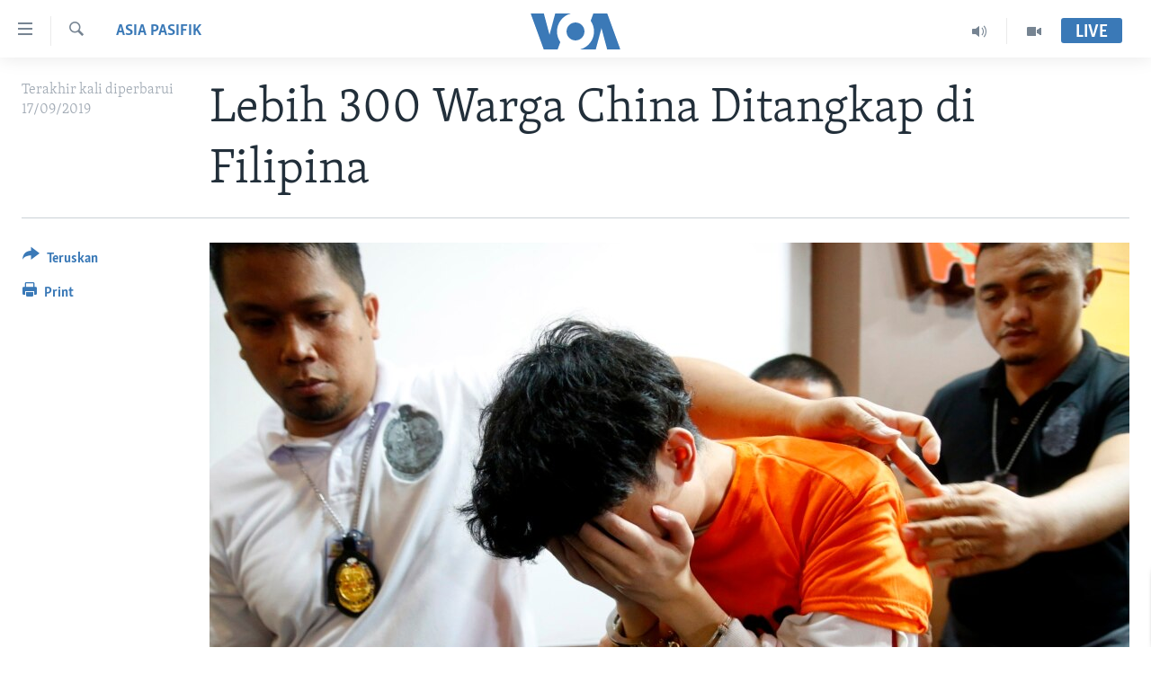

--- FILE ---
content_type: text/html; charset=utf-8
request_url: https://www.voaindonesia.com/a/lebih-300-warga-china-ditangkap-di-filipina/5087031.html
body_size: 9494
content:

<!DOCTYPE html>
<html lang="id" dir="ltr" class="no-js">
<head>
<link href="/Content/responsive/VOA/id/VOA-id.css?&amp;av=0.0.0.0&amp;cb=306" rel="stylesheet"/>
<script src="https://tags.voaindonesia.com/voa-pangea/prod/utag.sync.js"></script> <script type='text/javascript' src='https://www.youtube.com/iframe_api' async></script>
<script type="text/javascript">
//a general 'js' detection, must be on top level in <head>, due to CSS performance
document.documentElement.className = "js";
var cacheBuster = "306";
var appBaseUrl = "/";
var imgEnhancerBreakpoints = [0, 144, 256, 408, 650, 1023, 1597];
var isLoggingEnabled = false;
var isPreviewPage = false;
var isLivePreviewPage = false;
if (!isPreviewPage) {
window.RFE = window.RFE || {};
window.RFE.cacheEnabledByParam = window.location.href.indexOf('nocache=1') === -1;
const url = new URL(window.location.href);
const params = new URLSearchParams(url.search);
// Remove the 'nocache' parameter
params.delete('nocache');
// Update the URL without the 'nocache' parameter
url.search = params.toString();
window.history.replaceState(null, '', url.toString());
} else {
window.addEventListener('load', function() {
const links = window.document.links;
for (let i = 0; i < links.length; i++) {
links[i].href = '#';
links[i].target = '_self';
}
})
}
var pwaEnabled = false;
var swCacheDisabled;
</script>
<meta charset="utf-8" />
<title>Lebih 300 Warga China Ditangkap di Filipina</title>
<meta name="description" content="Biro Imigrasi Filipina mengatakan, sejumlah agen, dengan didukung tentara, telah menangkap 324 warga negara China yang dituduh terlibat dalam judi&#160;online&#160;yang ilegal dan sejumlah kejahatan lain. Penangkapan terhadap ratusan warga China itu berlangsung dalam aksi penggerebekan yang digelar di..." />
<meta name="keywords" content="Politik, Asia Pasifik, Dunia, Jaime Morente, Puerto Princesa" />
<meta name="viewport" content="width=device-width, initial-scale=1.0" />
<meta http-equiv="X-UA-Compatible" content="IE=edge" />
<meta name="robots" content="max-image-preview:large"><meta property="fb:pages" content="145990654824" />
<meta name="msvalidate.01" content="3286EE554B6F672A6F2E608C02343C0E" />
<link href="https://www.voaindonesia.com/a/lebih-300-warga-china-ditangkap-di-filipina/5087031.html" rel="canonical" />
<meta name="apple-mobile-web-app-title" content="VOA" />
<meta name="apple-mobile-web-app-status-bar-style" content="black" />
<meta name="apple-itunes-app" content="app-id=632618796, app-argument=//5087031.ltr" />
<meta content="Lebih 300 Warga China Ditangkap di Filipina" property="og:title" />
<meta content="Biro Imigrasi Filipina mengatakan, sejumlah agen, dengan didukung tentara, telah menangkap 324 warga negara China yang dituduh terlibat dalam judi online yang ilegal dan sejumlah kejahatan lain. Penangkapan terhadap ratusan warga China itu berlangsung dalam aksi penggerebekan yang digelar di..." property="og:description" />
<meta content="article" property="og:type" />
<meta content="https://www.voaindonesia.com/a/lebih-300-warga-china-ditangkap-di-filipina/5087031.html" property="og:url" />
<meta content="VOA Indonesia" property="og:site_name" />
<meta content="https://www.facebook.com/voaindonesia" property="article:publisher" />
<meta content="https://gdb.voanews.com/621147d2-161c-4ae8-97cb-facd4a064867.jpg" property="og:image" />
<meta content="277452202365916" property="fb:app_id" />
<meta content="summary_large_image" name="twitter:card" />
<meta content="@voaindonesia" name="twitter:site" />
<meta content="https://gdb.voanews.com/621147d2-161c-4ae8-97cb-facd4a064867.jpg" name="twitter:image" />
<meta content="Lebih 300 Warga China Ditangkap di Filipina" name="twitter:title" />
<meta content="Biro Imigrasi Filipina mengatakan, sejumlah agen, dengan didukung tentara, telah menangkap 324 warga negara China yang dituduh terlibat dalam judi online yang ilegal dan sejumlah kejahatan lain. Penangkapan terhadap ratusan warga China itu berlangsung dalam aksi penggerebekan yang digelar di..." name="twitter:description" />
<link rel="amphtml" href="https://www.voaindonesia.com/amp/lebih-300-warga-china-ditangkap-di-filipina/5087031.html" />
<script type="application/ld+json">{"articleSection":"Asia Pasifik","isAccessibleForFree":true,"headline":"Lebih 300 Warga China Ditangkap di Filipina","inLanguage":"id","keywords":"Politik, Asia Pasifik, Dunia, Jaime Morente, Puerto Princesa","author":{"@type":"Person","name":"VOA"},"datePublished":"2019-09-17 15:56:13Z","dateModified":"2019-09-17 16:22:15Z","publisher":{"logo":{"width":512,"height":220,"@type":"ImageObject","url":"https://www.voaindonesia.com/Content/responsive/VOA/id/img/logo.png"},"@type":"NewsMediaOrganization","url":"https://www.voaindonesia.com","sameAs":["https://facebook.com/voaindonesia","https://www.twitter.com/voaindonesia","https://www.youtube.com/voaindonesia","https://instagram.com/voaindonesia/"],"name":"VOA Indonesia | Berita AS, Dunia, Indonesia, Diaspora Indonesia di AS","alternateName":""},"@context":"https://schema.org","@type":"NewsArticle","mainEntityOfPage":"https://www.voaindonesia.com/a/lebih-300-warga-china-ditangkap-di-filipina/5087031.html","url":"https://www.voaindonesia.com/a/lebih-300-warga-china-ditangkap-di-filipina/5087031.html","description":"Biro Imigrasi Filipina mengatakan, sejumlah agen, dengan didukung tentara, telah menangkap 324 warga negara China yang dituduh terlibat dalam judi online yang ilegal dan sejumlah kejahatan lain. Penangkapan terhadap ratusan warga China itu berlangsung dalam aksi penggerebekan yang digelar di...","image":{"width":1080,"height":608,"@type":"ImageObject","url":"https://gdb.voanews.com/621147d2-161c-4ae8-97cb-facd4a064867_w1080_h608.jpg"},"name":"Lebih 300 Warga China Ditangkap di Filipina"}</script>
<script src="/Scripts/responsive/infographics.b?v=dVbZ-Cza7s4UoO3BqYSZdbxQZVF4BOLP5EfYDs4kqEo1&amp;av=0.0.0.0&amp;cb=306"></script>
<script src="/Scripts/responsive/loader.b?v=Q26XNwrL6vJYKjqFQRDnx01Lk2pi1mRsuLEaVKMsvpA1&amp;av=0.0.0.0&amp;cb=306"></script>
<link rel="icon" type="image/svg+xml" href="/Content/responsive/VOA/img/webApp/favicon.svg" />
<link rel="alternate icon" href="/Content/responsive/VOA/img/webApp/favicon.ico" />
<link rel="apple-touch-icon" sizes="152x152" href="/Content/responsive/VOA/img/webApp/ico-152x152.png" />
<link rel="apple-touch-icon" sizes="144x144" href="/Content/responsive/VOA/img/webApp/ico-144x144.png" />
<link rel="apple-touch-icon" sizes="114x114" href="/Content/responsive/VOA/img/webApp/ico-114x114.png" />
<link rel="apple-touch-icon" sizes="72x72" href="/Content/responsive/VOA/img/webApp/ico-72x72.png" />
<link rel="apple-touch-icon-precomposed" href="/Content/responsive/VOA/img/webApp/ico-57x57.png" />
<link rel="icon" sizes="192x192" href="/Content/responsive/VOA/img/webApp/ico-192x192.png" />
<link rel="icon" sizes="128x128" href="/Content/responsive/VOA/img/webApp/ico-128x128.png" />
<meta name="msapplication-TileColor" content="#ffffff" />
<meta name="msapplication-TileImage" content="/Content/responsive/VOA/img/webApp/ico-144x144.png" />
<link rel="alternate" type="application/rss+xml" title="VOA - Top Stories [RSS]" href="/api/" />
<link rel="sitemap" type="application/rss+xml" href="/sitemap.xml" />
</head>
<body class=" nav-no-loaded cc_theme pg-article print-lay-article js-category-to-nav nojs-images ">
<script type="text/javascript" >
var analyticsData = {url:"https://www.voaindonesia.com/a/lebih-300-warga-china-ditangkap-di-filipina/5087031.html",property_id:"466",article_uid:"5087031",page_title:"Lebih 300 Warga China Ditangkap di Filipina",page_type:"article",content_type:"article",subcontent_type:"article",last_modified:"2019-09-17 16.22.15Z",pub_datetime:"2019-09-17 15.56.13Z",pub_year:"2019",pub_month:"09",pub_day:"17",pub_hour:"15",pub_weekday:"Tuesday",section:"asia pasifik",english_section:"asia-pacific",byline:"",categories:"politics,asia-pacific,world",tags:"jaime morente;puerto princesa",domain:"www.voaindonesia.com",language:"Indonesian",language_service:"VOA Indonesian",platform:"web",copied:"no",copied_article:"",copied_title:"",runs_js:"Yes",cms_release:"8.44.0.0.306",enviro_type:"prod",slug:"lebih-300-warga-china-ditangkap-di-filipina",entity:"VOA",short_language_service:"IND",platform_short:"W",page_name:"Lebih 300 Warga China Ditangkap di Filipina"};
</script>
<noscript><iframe src="https://www.googletagmanager.com/ns.html?id=GTM-N8MP7P" height="0" width="0" style="display:none;visibility:hidden"></iframe></noscript><script type="text/javascript" data-cookiecategory="analytics">
var gtmEventObject = Object.assign({}, analyticsData, {event: 'page_meta_ready'});window.dataLayer = window.dataLayer || [];window.dataLayer.push(gtmEventObject);
if (top.location === self.location) { //if not inside of an IFrame
var renderGtm = "true";
if (renderGtm === "true") {
(function(w,d,s,l,i){w[l]=w[l]||[];w[l].push({'gtm.start':new Date().getTime(),event:'gtm.js'});var f=d.getElementsByTagName(s)[0],j=d.createElement(s),dl=l!='dataLayer'?'&l='+l:'';j.async=true;j.src='//www.googletagmanager.com/gtm.js?id='+i+dl;f.parentNode.insertBefore(j,f);})(window,document,'script','dataLayer','GTM-N8MP7P');
}
}
</script>
<!--Analytics tag js version start-->
<script type="text/javascript" data-cookiecategory="analytics">
var utag_data = Object.assign({}, analyticsData, {});
if(typeof(TealiumTagFrom)==='function' && typeof(TealiumTagSearchKeyword)==='function') {
var utag_from=TealiumTagFrom();var utag_searchKeyword=TealiumTagSearchKeyword();
if(utag_searchKeyword!=null && utag_searchKeyword!=='' && utag_data["search_keyword"]==null) utag_data["search_keyword"]=utag_searchKeyword;if(utag_from!=null && utag_from!=='') utag_data["from"]=TealiumTagFrom();}
if(window.top!== window.self&&utag_data.page_type==="snippet"){utag_data.page_type = 'iframe';}
try{if(window.top!==window.self&&window.self.location.hostname===window.top.location.hostname){utag_data.platform = 'self-embed';utag_data.platform_short = 'se';}}catch(e){if(window.top!==window.self&&window.self.location.search.includes("platformType=self-embed")){utag_data.platform = 'cross-promo';utag_data.platform_short = 'cp';}}
(function(a,b,c,d){ a="https://tags.voaindonesia.com/voa-pangea/prod/utag.js"; b=document;c="script";d=b.createElement(c);d.src=a;d.type="text/java"+c;d.async=true; a=b.getElementsByTagName(c)[0];a.parentNode.insertBefore(d,a); })();
</script>
<!--Analytics tag js version end-->
<!-- Analytics tag management NoScript -->
<noscript>
<img style="position: absolute; border: none;" src="https://ssc.voaindonesia.com/b/ss/bbgprod,bbgentityvoa/1/G.4--NS/608688828?pageName=voa%3aind%3aw%3aarticle%3alebih%20300%20warga%20china%20ditangkap%20di%20filipina&amp;c6=lebih%20300%20warga%20china%20ditangkap%20di%20filipina&amp;v36=8.44.0.0.306&amp;v6=D=c6&amp;g=https%3a%2f%2fwww.voaindonesia.com%2fa%2flebih-300-warga-china-ditangkap-di-filipina%2f5087031.html&amp;c1=D=g&amp;v1=D=g&amp;events=event1,event52&amp;c16=voa%20indonesian&amp;v16=D=c16&amp;c5=asia-pacific&amp;v5=D=c5&amp;ch=asia%20pasifik&amp;c15=indonesian&amp;v15=D=c15&amp;c4=article&amp;v4=D=c4&amp;c14=5087031&amp;v14=D=c14&amp;v20=no&amp;c17=web&amp;v17=D=c17&amp;mcorgid=518abc7455e462b97f000101%40adobeorg&amp;server=www.voaindonesia.com&amp;pageType=D=c4&amp;ns=bbg&amp;v29=D=server&amp;v25=voa&amp;v30=466&amp;v105=D=User-Agent " alt="analytics" width="1" height="1" /></noscript>
<!-- End of Analytics tag management NoScript -->
<!--*** Accessibility links - For ScreenReaders only ***-->
<section>
<div class="sr-only">
<h2>Tautan-tautan Akses</h2>
<ul>
<li><a href="#content" data-disable-smooth-scroll="1">Lanjut ke Konten Utama</a></li>
<li><a href="#navigation" data-disable-smooth-scroll="1">Lanjut ke Navigasi Utama
</a></li>
<li><a href="#txtHeaderSearch" data-disable-smooth-scroll="1">Lanjut ke Pencarian</a></li>
</ul>
</div>
</section>
<div dir="ltr">
<div id="page">
<aside>
<div class="c-lightbox overlay-modal">
<div class="c-lightbox__intro">
<h2 class="c-lightbox__intro-title"></h2>
<button class="btn btn--rounded c-lightbox__btn c-lightbox__intro-next" title="Berikutnya">
<span class="ico ico--rounded ico-chevron-forward"></span>
<span class="sr-only">Berikutnya</span>
</button>
</div>
<div class="c-lightbox__nav">
<button class="btn btn--rounded c-lightbox__btn c-lightbox__btn--close" title="Tutup">
<span class="ico ico--rounded ico-close"></span>
<span class="sr-only">Tutup</span>
</button>
<button class="btn btn--rounded c-lightbox__btn c-lightbox__btn--prev" title="Sebelumnya">
<span class="ico ico--rounded ico-chevron-backward"></span>
<span class="sr-only">Sebelumnya</span>
</button>
<button class="btn btn--rounded c-lightbox__btn c-lightbox__btn--next" title="Berikutnya">
<span class="ico ico--rounded ico-chevron-forward"></span>
<span class="sr-only">Berikutnya</span>
</button>
</div>
<div class="c-lightbox__content-wrap">
<figure class="c-lightbox__content">
<span class="c-spinner c-spinner--lightbox">
<img src="/Content/responsive/img/player-spinner.png"
alt="mohon tunggu"
title="mohon tunggu" />
</span>
<div class="c-lightbox__img">
<div class="thumb">
<img src="" alt="" />
</div>
</div>
<figcaption>
<div class="c-lightbox__info c-lightbox__info--foot">
<span class="c-lightbox__counter"></span>
<span class="caption c-lightbox__caption"></span>
</div>
</figcaption>
</figure>
</div>
<div class="hidden">
<div class="content-advisory__box content-advisory__box--lightbox">
<span class="content-advisory__box-text">This image contains sensitive content which some people may find offensive or disturbing.</span>
<button class="btn btn--transparent content-advisory__box-btn m-t-md" value="text" type="button">
<span class="btn__text">
Click to reveal
</span>
</button>
</div>
</div>
</div>
<div class="print-dialogue">
<div class="container">
<h3 class="print-dialogue__title section-head">Print Options:</h3>
<div class="print-dialogue__opts">
<ul class="print-dialogue__opt-group">
<li class="form__group form__group--checkbox">
<input class="form__check " id="checkboxImages" name="checkboxImages" type="checkbox" checked="checked" />
<label for="checkboxImages" class="form__label m-t-md">Images</label>
</li>
<li class="form__group form__group--checkbox">
<input class="form__check " id="checkboxMultimedia" name="checkboxMultimedia" type="checkbox" checked="checked" />
<label for="checkboxMultimedia" class="form__label m-t-md">Multimedia</label>
</li>
</ul>
<ul class="print-dialogue__opt-group">
<li class="form__group form__group--checkbox">
<input class="form__check " id="checkboxEmbedded" name="checkboxEmbedded" type="checkbox" checked="checked" />
<label for="checkboxEmbedded" class="form__label m-t-md">Embedded Content</label>
</li>
<li class="hidden">
<input class="form__check " id="checkboxComments" name="checkboxComments" type="checkbox" />
<label for="checkboxComments" class="form__label m-t-md">Comments</label>
</li>
</ul>
</div>
<div class="print-dialogue__buttons">
<button class="btn btn--secondary close-button" type="button" title="Batalkan">
<span class="btn__text ">Batalkan</span>
</button>
<button class="btn btn-cust-print m-l-sm" type="button" title="Print">
<span class="btn__text ">Print</span>
</button>
</div>
</div>
</div>
<div class="ctc-message pos-fix">
<div class="ctc-message__inner">Link has been copied to clipboard</div>
</div>
</aside>
<div class="hdr-20 hdr-20--big">
<div class="hdr-20__inner">
<div class="hdr-20__max pos-rel">
<div class="hdr-20__side hdr-20__side--primary d-flex">
<label data-for="main-menu-ctrl" data-switcher-trigger="true" data-switch-target="main-menu-ctrl" class="burger hdr-trigger pos-rel trans-trigger" data-trans-evt="click" data-trans-id="menu">
<span class="ico ico-close hdr-trigger__ico hdr-trigger__ico--close burger__ico burger__ico--close"></span>
<span class="ico ico-menu hdr-trigger__ico hdr-trigger__ico--open burger__ico burger__ico--open"></span>
</label>
<div class="menu-pnl pos-fix trans-target" data-switch-target="main-menu-ctrl" data-trans-id="menu">
<div class="menu-pnl__inner">
<nav class="main-nav menu-pnl__item menu-pnl__item--first">
<ul class="main-nav__list accordeon" data-analytics-tales="false" data-promo-name="link" data-location-name="nav,secnav">
<li class="main-nav__item">
<a class="main-nav__item-name main-nav__item-name--link" href="http://m.voaindonesia.com/" title="Beranda" >Beranda</a>
</li>
<li class="main-nav__item">
<a class="main-nav__item-name main-nav__item-name--link" href="/BeritaDunia" title="Dunia" data-item-name="world-news" >Dunia</a>
</li>
<li class="main-nav__item">
<a class="main-nav__item-name main-nav__item-name--link" href="/Video" title="Video" data-item-name="video" >Video</a>
</li>
<li class="main-nav__item">
<a class="main-nav__item-name main-nav__item-name--link" href="/Polygraph" title="Polygraph" data-item-name="polygraph" >Polygraph</a>
</li>
<li class="main-nav__item">
<a class="main-nav__item-name main-nav__item-name--link" href="https://www.voaindonesia.com/programs/tv" title="Daftar Program" >Daftar Program</a>
</li>
</ul>
</nav>
<div class="menu-pnl__item">
<a href="https://learningenglish.voanews.com/" class="menu-pnl__item-link" alt="Learning English">Learning English</a>
</div>
<div class="menu-pnl__item menu-pnl__item--social">
<h5 class="menu-pnl__sub-head">Ikuti Kami</h5>
<a href="https://facebook.com/voaindonesia" title="Ikuti kami di Facebook" data-analytics-text="follow_on_facebook" class="btn btn--rounded btn--social-inverted menu-pnl__btn js-social-btn btn-facebook" target="_blank" rel="noopener">
<span class="ico ico-facebook-alt ico--rounded"></span>
</a>
<a href="https://www.twitter.com/voaindonesia" title="Ikuti kami di Twitter" data-analytics-text="follow_on_twitter" class="btn btn--rounded btn--social-inverted menu-pnl__btn js-social-btn btn-twitter" target="_blank" rel="noopener">
<span class="ico ico-twitter ico--rounded"></span>
</a>
<a href="https://www.youtube.com/voaindonesia" title="Ikuti kami di YouTube" data-analytics-text="follow_on_youtube" class="btn btn--rounded btn--social-inverted menu-pnl__btn js-social-btn btn-youtube" target="_blank" rel="noopener">
<span class="ico ico-youtube ico--rounded"></span>
</a>
<a href="https://instagram.com/voaindonesia/" title="Ikuti kami di Instagram" data-analytics-text="follow_on_instagram" class="btn btn--rounded btn--social-inverted menu-pnl__btn js-social-btn btn-instagram" target="_blank" rel="noopener">
<span class="ico ico-instagram ico--rounded"></span>
</a>
</div>
<div class="menu-pnl__item">
<a href="/navigation/allsites" class="menu-pnl__item-link">
<span class="ico ico-languages "></span>
Bahasa-bahasa
</a>
</div>
</div>
</div>
<label data-for="top-search-ctrl" data-switcher-trigger="true" data-switch-target="top-search-ctrl" class="top-srch-trigger hdr-trigger">
<span class="ico ico-close hdr-trigger__ico hdr-trigger__ico--close top-srch-trigger__ico top-srch-trigger__ico--close"></span>
<span class="ico ico-search hdr-trigger__ico hdr-trigger__ico--open top-srch-trigger__ico top-srch-trigger__ico--open"></span>
</label>
<div class="srch-top srch-top--in-header" data-switch-target="top-search-ctrl">
<div class="container">
<form action="/s" class="srch-top__form srch-top__form--in-header" id="form-topSearchHeader" method="get" role="search"><label for="txtHeaderSearch" class="sr-only">Cari</label>
<input type="text" id="txtHeaderSearch" name="k" placeholder="cari..." accesskey="s" value="" class="srch-top__input analyticstag-event" onkeydown="if (event.keyCode === 13) { FireAnalyticsTagEventOnSearch('search', $dom.get('#txtHeaderSearch')[0].value) }" />
<button title="Cari" type="submit" class="btn btn--top-srch analyticstag-event" onclick="FireAnalyticsTagEventOnSearch('search', $dom.get('#txtHeaderSearch')[0].value) ">
<span class="ico ico-search"></span>
</button></form>
</div>
</div>
<a href="/" class="main-logo-link">
<img src="/Content/responsive/VOA/id/img/logo-compact.svg" class="main-logo main-logo--comp" alt="site logo">
<img src="/Content/responsive/VOA/id/img/logo.svg" class="main-logo main-logo--big" alt="site logo">
</a>
</div>
<div class="hdr-20__side hdr-20__side--secondary d-flex">
<a href="/Video" title="Video" class="hdr-20__secondary-item" data-item-name="video">
<span class="ico ico-video hdr-20__secondary-icon"></span>
</a>
<a href="/p/3890.html" title="Audio" class="hdr-20__secondary-item" data-item-name="audio">
<span class="ico ico-audio hdr-20__secondary-icon"></span>
</a>
<a href="/s" title="Cari" class="hdr-20__secondary-item hdr-20__secondary-item--search" data-item-name="search">
<span class="ico ico-search hdr-20__secondary-icon hdr-20__secondary-icon--search"></span>
</a>
<div class="hdr-20__secondary-item live-b-drop">
<div class="live-b-drop__off">
<a href="/live/" class="live-b-drop__link" title="Live" data-item-name="live">
<span class="badge badge--live-btn badge--live-btn-off">
Live
</span>
</a>
</div>
<div class="live-b-drop__on hidden">
<label data-for="live-ctrl" data-switcher-trigger="true" data-switch-target="live-ctrl" class="live-b-drop__label pos-rel">
<span class="badge badge--live badge--live-btn">
Live
</span>
<span class="ico ico-close live-b-drop__label-ico live-b-drop__label-ico--close"></span>
</label>
<div class="live-b-drop__panel" id="targetLivePanelDiv" data-switch-target="live-ctrl"></div>
</div>
</div>
<div class="srch-bottom">
<form action="/s" class="srch-bottom__form d-flex" id="form-bottomSearch" method="get" role="search"><label for="txtSearch" class="sr-only">Cari</label>
<input type="search" id="txtSearch" name="k" placeholder="cari..." accesskey="s" value="" class="srch-bottom__input analyticstag-event" onkeydown="if (event.keyCode === 13) { FireAnalyticsTagEventOnSearch('search', $dom.get('#txtSearch')[0].value) }" />
<button title="Cari" type="submit" class="btn btn--bottom-srch analyticstag-event" onclick="FireAnalyticsTagEventOnSearch('search', $dom.get('#txtSearch')[0].value) ">
<span class="ico ico-search"></span>
</button></form>
</div>
</div>
<img src="/Content/responsive/VOA/id/img/logo-print.gif" class="logo-print" alt="site logo">
<img src="/Content/responsive/VOA/id/img/logo-print_color.png" class="logo-print logo-print--color" alt="site logo">
</div>
</div>
</div>
<script>
if (document.body.className.indexOf('pg-home') > -1) {
var nav2In = document.querySelector('.hdr-20__inner');
var nav2Sec = document.querySelector('.hdr-20__side--secondary');
var secStyle = window.getComputedStyle(nav2Sec);
if (nav2In && window.pageYOffset < 150 && secStyle['position'] !== 'fixed') {
nav2In.classList.add('hdr-20__inner--big')
}
}
</script>
<div class="c-hlights c-hlights--breaking c-hlights--no-item" data-hlight-display="mobile,desktop">
<div class="c-hlights__wrap container p-0">
<div class="c-hlights__nav">
<a role="button" href="#" title="Sebelumnya">
<span class="ico ico-chevron-backward m-0"></span>
<span class="sr-only">Sebelumnya</span>
</a>
<a role="button" href="#" title="Berikutnya">
<span class="ico ico-chevron-forward m-0"></span>
<span class="sr-only">Berikutnya</span>
</a>
</div>
<span class="c-hlights__label">
<span class="">Breaking News</span>
<span class="switcher-trigger">
<label data-for="more-less-1" data-switcher-trigger="true" class="switcher-trigger__label switcher-trigger__label--more p-b-0" title="Tampilkan selengkapnya">
<span class="ico ico-chevron-down"></span>
</label>
<label data-for="more-less-1" data-switcher-trigger="true" class="switcher-trigger__label switcher-trigger__label--less p-b-0" title="Show less">
<span class="ico ico-chevron-up"></span>
</label>
</span>
</span>
<ul class="c-hlights__items switcher-target" data-switch-target="more-less-1">
</ul>
</div>
</div> <div id="content">
<main class="container">
<div class="hdr-container">
<div class="row">
<div class="col-category col-xs-12 col-md-2 pull-left"> <div class="category js-category">
<a class="" href="/z/307">Asia Pasifik</a> </div>
</div><div class="col-title col-xs-12 col-md-10 pull-right"> <h1 class="title pg-title">
Lebih 300 Warga China Ditangkap di Filipina
</h1>
</div><div class="col-publishing-details col-xs-12 col-sm-12 col-md-2 pull-left"> <div class="publishing-details ">
<div class="published">
<span class="date" >
<time pubdate="pubdate" datetime="2019-09-17T22:56:00+07:00">
Terakhir kali diperbarui 17/09/2019
</time>
</span>
</div>
</div>
</div><div class="col-lg-12 separator"> <div class="separator">
<hr class="title-line" />
</div>
</div><div class="col-multimedia col-xs-12 col-md-10 pull-right"> <div class="cover-media">
<figure class="media-image js-media-expand">
<div class="img-wrap">
<div class="thumb thumb16_9">
<img src="https://gdb.voanews.com/e1a13e22-8ce3-4489-a974-4a271fd49063_w250_r1_s.jpg" alt="Salah seorang warga negara China yang ditangkap pihak berwenang Filipina atas tuduhan terlibat dalam judi online dan sejumlah kejahatan lain, menutup wajahnya, saat dibawa menuju ruang konferensi pers di Manila, Filipina, 16 September 2019." />
</div>
</div>
<figcaption>
<span class="caption">Salah seorang warga negara China yang ditangkap pihak berwenang Filipina atas tuduhan terlibat dalam judi online dan sejumlah kejahatan lain, menutup wajahnya, saat dibawa menuju ruang konferensi pers di Manila, Filipina, 16 September 2019.</span>
</figcaption>
</figure>
</div>
</div><div class="col-xs-12 col-md-2 pull-left article-share pos-rel"> <div class="share--box">
<div class="sticky-share-container" style="display:none">
<div class="container">
<a href="https://www.voaindonesia.com" id="logo-sticky-share">&nbsp;</a>
<div class="pg-title pg-title--sticky-share">
Lebih 300 Warga China Ditangkap di Filipina
</div>
<div class="sticked-nav-actions">
<!--This part is for sticky navigation display-->
<p class="buttons link-content-sharing p-0 ">
<button class="btn btn--link btn-content-sharing p-t-0 " id="btnContentSharing" value="text" role="Button" type="" title="Pilihan penerusan lainnya">
<span class="ico ico-share ico--l"></span>
<span class="btn__text ">
Teruskan
</span>
</button>
</p>
<aside class="content-sharing js-content-sharing js-content-sharing--apply-sticky content-sharing--sticky"
role="complementary"
data-share-url="https://www.voaindonesia.com/a/lebih-300-warga-china-ditangkap-di-filipina/5087031.html" data-share-title="Lebih 300 Warga China Ditangkap di Filipina" data-share-text="">
<div class="content-sharing__popover">
<h6 class="content-sharing__title">Teruskan</h6>
<button href="#close" id="btnCloseSharing" class="btn btn--text-like content-sharing__close-btn">
<span class="ico ico-close ico--l"></span>
</button>
<ul class="content-sharing__list">
<li class="content-sharing__item">
<div class="ctc ">
<input type="text" class="ctc__input" readonly="readonly">
<a href="" js-href="https://www.voaindonesia.com/a/lebih-300-warga-china-ditangkap-di-filipina/5087031.html" class="content-sharing__link ctc__button">
<span class="ico ico-copy-link ico--rounded ico--s"></span>
<span class="content-sharing__link-text">Copy link</span>
</a>
</div>
</li>
<li class="content-sharing__item">
<a href="https://facebook.com/sharer.php?u=https%3a%2f%2fwww.voaindonesia.com%2fa%2flebih-300-warga-china-ditangkap-di-filipina%2f5087031.html"
data-analytics-text="share_on_facebook"
title="Facebook" target="_blank"
class="content-sharing__link js-social-btn">
<span class="ico ico-facebook ico--rounded ico--s"></span>
<span class="content-sharing__link-text">Facebook</span>
</a>
</li>
<li class="content-sharing__item">
<a href="https://twitter.com/share?url=https%3a%2f%2fwww.voaindonesia.com%2fa%2flebih-300-warga-china-ditangkap-di-filipina%2f5087031.html&amp;text=Lebih+300+Warga+China+Ditangkap+di+Filipina"
data-analytics-text="share_on_twitter"
title="Twitter" target="_blank"
class="content-sharing__link js-social-btn">
<span class="ico ico-twitter ico--rounded ico--s"></span>
<span class="content-sharing__link-text">Twitter</span>
</a>
</li>
<li class="content-sharing__item visible-xs-inline-block visible-sm-inline-block">
<a href="whatsapp://send?text=https%3a%2f%2fwww.voaindonesia.com%2fa%2flebih-300-warga-china-ditangkap-di-filipina%2f5087031.html"
data-analytics-text="share_on_whatsapp"
title="WhatsApp" target="_blank"
class="content-sharing__link js-social-btn">
<span class="ico ico-whatsapp ico--rounded ico--s"></span>
<span class="content-sharing__link-text">WhatsApp</span>
</a>
</li>
<li class="content-sharing__item visible-md-inline-block visible-lg-inline-block">
<a href="https://web.whatsapp.com/send?text=https%3a%2f%2fwww.voaindonesia.com%2fa%2flebih-300-warga-china-ditangkap-di-filipina%2f5087031.html"
data-analytics-text="share_on_whatsapp_desktop"
title="WhatsApp" target="_blank"
class="content-sharing__link js-social-btn">
<span class="ico ico-whatsapp ico--rounded ico--s"></span>
<span class="content-sharing__link-text">WhatsApp</span>
</a>
</li>
<li class="content-sharing__item visible-xs-inline-block visible-sm-inline-block">
<a href="https://line.me/R/msg/text/?https%3a%2f%2fwww.voaindonesia.com%2fa%2flebih-300-warga-china-ditangkap-di-filipina%2f5087031.html"
data-analytics-text="share_on_line"
title="Line" target="_blank"
class="content-sharing__link js-social-btn">
<span class="ico ico-line ico--rounded ico--s"></span>
<span class="content-sharing__link-text">Line</span>
</a>
</li>
<li class="content-sharing__item visible-md-inline-block visible-lg-inline-block">
<a href="https://timeline.line.me/social-plugin/share?url=https%3a%2f%2fwww.voaindonesia.com%2fa%2flebih-300-warga-china-ditangkap-di-filipina%2f5087031.html"
data-analytics-text="share_on_line_desktop"
title="Line" target="_blank"
class="content-sharing__link js-social-btn">
<span class="ico ico-line ico--rounded ico--s"></span>
<span class="content-sharing__link-text">Line</span>
</a>
</li>
<li class="content-sharing__item">
<a href="mailto:?body=https%3a%2f%2fwww.voaindonesia.com%2fa%2flebih-300-warga-china-ditangkap-di-filipina%2f5087031.html&amp;subject=Lebih 300 Warga China Ditangkap di Filipina"
title="Email"
class="content-sharing__link ">
<span class="ico ico-email ico--rounded ico--s"></span>
<span class="content-sharing__link-text">Email</span>
</a>
</li>
</ul>
</div>
</aside>
</div>
</div>
</div>
<div class="links">
<p class="buttons link-content-sharing p-0 ">
<button class="btn btn--link btn-content-sharing p-t-0 " id="btnContentSharing" value="text" role="Button" type="" title="Pilihan penerusan lainnya">
<span class="ico ico-share ico--l"></span>
<span class="btn__text ">
Teruskan
</span>
</button>
</p>
<aside class="content-sharing js-content-sharing " role="complementary"
data-share-url="https://www.voaindonesia.com/a/lebih-300-warga-china-ditangkap-di-filipina/5087031.html" data-share-title="Lebih 300 Warga China Ditangkap di Filipina" data-share-text="">
<div class="content-sharing__popover">
<h6 class="content-sharing__title">Teruskan</h6>
<button href="#close" id="btnCloseSharing" class="btn btn--text-like content-sharing__close-btn">
<span class="ico ico-close ico--l"></span>
</button>
<ul class="content-sharing__list">
<li class="content-sharing__item">
<div class="ctc ">
<input type="text" class="ctc__input" readonly="readonly">
<a href="" js-href="https://www.voaindonesia.com/a/lebih-300-warga-china-ditangkap-di-filipina/5087031.html" class="content-sharing__link ctc__button">
<span class="ico ico-copy-link ico--rounded ico--l"></span>
<span class="content-sharing__link-text">Copy link</span>
</a>
</div>
</li>
<li class="content-sharing__item">
<a href="https://facebook.com/sharer.php?u=https%3a%2f%2fwww.voaindonesia.com%2fa%2flebih-300-warga-china-ditangkap-di-filipina%2f5087031.html"
data-analytics-text="share_on_facebook"
title="Facebook" target="_blank"
class="content-sharing__link js-social-btn">
<span class="ico ico-facebook ico--rounded ico--l"></span>
<span class="content-sharing__link-text">Facebook</span>
</a>
</li>
<li class="content-sharing__item">
<a href="https://twitter.com/share?url=https%3a%2f%2fwww.voaindonesia.com%2fa%2flebih-300-warga-china-ditangkap-di-filipina%2f5087031.html&amp;text=Lebih+300+Warga+China+Ditangkap+di+Filipina"
data-analytics-text="share_on_twitter"
title="Twitter" target="_blank"
class="content-sharing__link js-social-btn">
<span class="ico ico-twitter ico--rounded ico--l"></span>
<span class="content-sharing__link-text">Twitter</span>
</a>
</li>
<li class="content-sharing__item visible-xs-inline-block visible-sm-inline-block">
<a href="whatsapp://send?text=https%3a%2f%2fwww.voaindonesia.com%2fa%2flebih-300-warga-china-ditangkap-di-filipina%2f5087031.html"
data-analytics-text="share_on_whatsapp"
title="WhatsApp" target="_blank"
class="content-sharing__link js-social-btn">
<span class="ico ico-whatsapp ico--rounded ico--l"></span>
<span class="content-sharing__link-text">WhatsApp</span>
</a>
</li>
<li class="content-sharing__item visible-md-inline-block visible-lg-inline-block">
<a href="https://web.whatsapp.com/send?text=https%3a%2f%2fwww.voaindonesia.com%2fa%2flebih-300-warga-china-ditangkap-di-filipina%2f5087031.html"
data-analytics-text="share_on_whatsapp_desktop"
title="WhatsApp" target="_blank"
class="content-sharing__link js-social-btn">
<span class="ico ico-whatsapp ico--rounded ico--l"></span>
<span class="content-sharing__link-text">WhatsApp</span>
</a>
</li>
<li class="content-sharing__item visible-xs-inline-block visible-sm-inline-block">
<a href="https://line.me/R/msg/text/?https%3a%2f%2fwww.voaindonesia.com%2fa%2flebih-300-warga-china-ditangkap-di-filipina%2f5087031.html"
data-analytics-text="share_on_line"
title="Line" target="_blank"
class="content-sharing__link js-social-btn">
<span class="ico ico-line ico--rounded ico--l"></span>
<span class="content-sharing__link-text">Line</span>
</a>
</li>
<li class="content-sharing__item visible-md-inline-block visible-lg-inline-block">
<a href="https://timeline.line.me/social-plugin/share?url=https%3a%2f%2fwww.voaindonesia.com%2fa%2flebih-300-warga-china-ditangkap-di-filipina%2f5087031.html"
data-analytics-text="share_on_line_desktop"
title="Line" target="_blank"
class="content-sharing__link js-social-btn">
<span class="ico ico-line ico--rounded ico--l"></span>
<span class="content-sharing__link-text">Line</span>
</a>
</li>
<li class="content-sharing__item">
<a href="mailto:?body=https%3a%2f%2fwww.voaindonesia.com%2fa%2flebih-300-warga-china-ditangkap-di-filipina%2f5087031.html&amp;subject=Lebih 300 Warga China Ditangkap di Filipina"
title="Email"
class="content-sharing__link ">
<span class="ico ico-email ico--rounded ico--l"></span>
<span class="content-sharing__link-text">Email</span>
</a>
</li>
</ul>
</div>
</aside>
<p class="link-print visible-md visible-lg buttons p-0">
<button class="btn btn--link btn-print p-t-0" onclick="if (typeof FireAnalyticsTagEvent === 'function') {FireAnalyticsTagEvent({ on_page_event: 'print_story' });}return false" title="(CTRL+P)">
<span class="ico ico-print"></span>
<span class="btn__text">Print</span>
</button>
</p>
</div>
</div>
</div>
</div>
</div>
<div class="body-container">
<div class="row">
<div class="col-xs-12 col-sm-12 col-md-10 col-lg-10 pull-right">
<div class="row">
<div class="col-xs-12 col-sm-12 col-md-8 col-lg-8 pull-left bottom-offset content-offset">
<div id="article-content" class="content-floated-wrap fb-quotable">
<div class="wsw">
<p>Biro Imigrasi Filipina mengatakan, sejumlah agen, dengan didukung tentara, telah menangkap 324 warga negara China yang dituduh terlibat dalam judi <em>online</em> yang ilegal dan sejumlah kejahatan lain. Penangkapan terhadap ratusan warga China itu berlangsung dalam aksi penggerebekan yang digelar di delapan hotel dan beberapa tempat lainnya di provinsi Palawan.</p><div class="wsw__embed wsw__embed--small">
<figure class="media-image js-media-expand">
<div class="img-wrap">
<div class="thumb">
<img alt="Kepala Kepolisian Daerah setempat, Jenderal Guillermo Eleazar, memberikan keterangan kepada media terkait penangkapan warga negara China yang terlibat judi online, 17 September 2019." src="https://gdb.voanews.com/8499BE5F-74F0-42FE-AC36-5EAD759C495A_w250_r0_s.jpg" />
</div>
</div>
<figcaption>
<span class="caption">Kepala Kepolisian Daerah setempat, Jenderal Guillermo Eleazar, memberikan keterangan kepada media terkait penangkapan warga negara China yang terlibat judi online, 17 September 2019.</span>
</figcaption>
</figure>
</div>
<p>Komisioner Biro Imigrasi Jaime Morente mengatakan, kesemua warga negara China itu ditangkap, Senin (16/9), di kota Puerto Princesa, “di lokasi di mana mereka tertangkap basah sedang melakukan aktivitas ilegal.”</p>
<p>Morente mengatakan, Selasa (17/9), mereka akan dideportasi karena melanggar ketentuan izin tinggal di Filipina dan berkerja tanpa surat izin kerja.</p>
<p>Filipina, dengan didukung pemerintah China, telah melangsungkan aksi pengerebekan terhadap sejumlah besar warga China yang masuk ke Filipina sebagai turis namun kemudian bekerja untuk jaringan judi<em> online</em>. Judi <em>online </em>dilarang di China. <em>[ab/uh]</em></p>
</div>
</div>
</div>
<div class="col-xs-12 col-sm-12 col-md-4 col-lg-4 pull-left design-top-offset"> <div class="region">
<div class="media-block-wrap" id="wrowblock-37160_21" data-area-id=R1_1>
<h2 class="section-head">
Laporan Khusus </h2>
<div class="row">
<ul>
<li class="col-xs-12 col-sm-12 col-md-12 col-lg-12">
<div class="media-block media-block--io media-block--t-spac">
<a href="https://projects.voanews.com/china/global-footprint/data-explorer/indonesian.html" target="_blank" rel="noopener" class="img-wrap img-wrap--size-1" title="Jejak Pembangunan China">
<div class="thumb thumb16_9">
<noscript class="nojs-img">
<img src="https://gdb.voanews.com/01000000-0aff-0242-aa2e-08db1e5b8bac_w250_r1.png" alt="" />
</noscript>
<img data-src="https://gdb.voanews.com/01000000-0aff-0242-aa2e-08db1e5b8bac_w250_r1.png" src="" alt="" class=""/>
</div>
</a>
<div class="media-block__content img-overlay">
<a href="https://projects.voanews.com/china/global-footprint/data-explorer/indonesian.html" target="_blank" rel="noopener">
<h4 class="media-block__title media-block__title--size-1 media-block__title--io" title="Jejak Pembangunan China">
Jejak Pembangunan China
</h4>
</a>
</div>
</div>
</li>
</ul>
</div>
</div>
<div class="media-block-wrap" id="wrowblock-5507_21" data-area-id=R2_1>
<div class="row">
<ul>
</ul>
</div>
</div>
<div class="media-block-wrap" id="wrowblock-5508_21" data-area-id=R3_1>
<h2 class="section-head">
Paling Populer </h2>
<div class="row trends-wg">
<a href="/a/siap-nonton-oscars-di-hollywood-wisatawan-tak-khawatir-virus-corona/5276847.html" class="col-xs-12 col-sm-6 col-md-12 col-lg-12 trends-wg__item mb-grid">
<span class="trends-wg__item-inner">
<span class="trends-wg__item-number">1</span>
<h4 class="trends-wg__item-txt">
Siap Nonton Oscars di Hollywood, Wisatawan Tak Khawatir Virus Corona
</h4>
</span>
</a>
</div>
</div>
<div class="media-block-wrap" id="wrowblock-5509_21" data-area-id=R4_1>
<h2 class="section-head">
<a href="/z/407"><span class="ico ico-chevron-forward pull-right flip"></span>Video Terbaru</a> </h2>
<div class="row">
<ul>
</ul>
</div><a class="link-more" href="/z/407">Lebih banyak video</a>
</div>
</div>
</div>
</div>
</div>
</div>
</div>
</main>
<div class="container">
<div class="row">
<div class="col-xs-12 col-sm-12 col-md-12 col-lg-12">
<div class="slide-in-wg suspended" data-cookie-id="wgt-42115-1124536">
<div class="wg-hiding-area">
<span class="ico ico-arrow-right"></span>
<div class="media-block-wrap">
<h2 class="section-head">Recommended</h2>
<div class="row">
<ul>
<li class="col-xs-12 col-sm-12 col-md-12 col-lg-12 mb-grid">
<div class="media-block ">
<a href="https://www.voaindonesia.com/p/3970.html" class="img-wrap img-wrap--t-spac img-wrap--size-4 img-wrap--float" title="Tentang VOA dan Pentingnya Pers Bebas">
<div class="thumb thumb16_9">
<noscript class="nojs-img">
<img src="https://gdb.voanews.com/010dbb0b-fb35-4660-85ba-b0d7489acd78_w100_r1.png" alt="" />
</noscript>
<img data-src="https://gdb.voanews.com/010dbb0b-fb35-4660-85ba-b0d7489acd78_w33_r1.png" src="" alt="" class=""/>
</div>
</a>
<div class="media-block__content media-block__content--h">
<span class="category category--mb category--size-4" >Pentingnya Pers Bebas</span>
<a href="https://www.voaindonesia.com/p/3970.html">
<h4 class="media-block__title media-block__title--size-4" title="Tentang VOA dan Pentingnya Pers Bebas">
Tentang VOA dan Pentingnya Pers Bebas
</h4>
</a>
</div>
</div>
</li>
</ul>
</div>
</div>
</div>
</div>
</div>
</div>
</div>
</div>
<footer role="contentinfo">
<div id="foot" class="foot">
<div class="container">
<div class="foot-nav collapsed" id="foot-nav">
<div class="menu">
<ul class="items">
<li class="socials block-socials">
<span class="handler" id="socials-handler">
Ikuti Kami
</span>
<div class="inner">
<ul class="subitems follow">
<li>
<a href="https://facebook.com/voaindonesia" title="Ikuti kami di Facebook" data-analytics-text="follow_on_facebook" class="btn btn--rounded js-social-btn btn-facebook" target="_blank" rel="noopener">
<span class="ico ico-facebook-alt ico--rounded"></span>
</a>
</li>
<li>
<a href="https://www.twitter.com/voaindonesia" title="Ikuti kami di Twitter" data-analytics-text="follow_on_twitter" class="btn btn--rounded js-social-btn btn-twitter" target="_blank" rel="noopener">
<span class="ico ico-twitter ico--rounded"></span>
</a>
</li>
<li>
<a href="https://www.youtube.com/voaindonesia" title="Ikuti kami di YouTube" data-analytics-text="follow_on_youtube" class="btn btn--rounded js-social-btn btn-youtube" target="_blank" rel="noopener">
<span class="ico ico-youtube ico--rounded"></span>
</a>
</li>
<li>
<a href="https://instagram.com/voaindonesia/" title="Ikuti kami di Instagram" data-analytics-text="follow_on_instagram" class="btn btn--rounded js-social-btn btn-instagram" target="_blank" rel="noopener">
<span class="ico ico-instagram ico--rounded"></span>
</a>
</li>
<li>
<a href="/rssfeeds" title="RSS" data-analytics-text="follow_on_rss" class="btn btn--rounded js-social-btn btn-rss" >
<span class="ico ico-rss ico--rounded"></span>
</a>
</li>
<li>
<a href="/podcasts" title="Podcast" data-analytics-text="follow_on_podcast" class="btn btn--rounded js-social-btn btn-podcast" >
<span class="ico ico-podcast ico--rounded"></span>
</a>
</li>
<li>
<a href="/subscribe.html" title="Subscribe" data-analytics-text="follow_on_subscribe" class="btn btn--rounded js-social-btn btn-email" >
<span class="ico ico-email ico--rounded"></span>
</a>
</li>
</ul>
</div>
</li>
<li class="block-primary collapsed collapsible item">
<span class="handler">
Berlangganan
<span title="close tab" class="ico ico-chevron-up"></span>
<span title="open tab" class="ico ico-chevron-down"></span>
<span title="add" class="ico ico-plus"></span>
<span title="remove" class="ico ico-minus"></span>
</span>
<div class="inner">
<ul class="subitems">
<li class="subitem">
<a class="handler" href="http://m.voaindonesia.com/rss.html?tab=Rss" title="RSS" >RSS</a>
</li>
<li class="subitem">
<a class="handler" href="http://m.voaindonesia.com/rss.html?tab=Podcast" title="Podcast" >Podcast</a>
</li>
<li class="subitem">
<a class="handler" href="http://m.voaindonesia.com/subscribe.html" title="Buletin" >Buletin</a>
</li>
</ul>
</div>
</li>
<li class="block-primary collapsed collapsible item">
<span class="handler">
Aplikasi Mobile
<span title="close tab" class="ico ico-chevron-up"></span>
<span title="open tab" class="ico ico-chevron-down"></span>
<span title="add" class="ico ico-plus"></span>
<span title="remove" class="ico ico-minus"></span>
</span>
<div class="inner">
<ul class="subitems">
<li class="subitem">
<a class="handler" href="/p/7964.html" title="VOA+" >VOA+</a>
</li>
</ul>
</div>
</li>
<li class="block-secondary collapsed collapsible item">
<span class="handler">
Tentang Kami
<span title="close tab" class="ico ico-chevron-up"></span>
<span title="open tab" class="ico ico-chevron-down"></span>
<span title="add" class="ico ico-plus"></span>
<span title="remove" class="ico ico-minus"></span>
</span>
<div class="inner">
<ul class="subitems">
<li class="subitem">
<a class="handler" href="/p/3970.html" title="Tentang Kami" >Tentang Kami</a>
</li>
<li class="subitem">
<a class="handler" href="/p/6063.html" title="Kesempatan Kerja" >Kesempatan Kerja</a>
</li>
<li class="subitem">
<a class="handler" href="/p/6067.html" title="PPIA-VOA Fellowship" >PPIA-VOA Fellowship</a>
</li>
<li class="subitem">
<a class="handler" href="/p/3910.html" title="Privacy Policy" >Privacy Policy</a>
</li>
<li class="subitem">
<a class="handler" href="/p/6062.html" title="Afiliasi" >Afiliasi</a>
</li>
<li class="subitem">
<a class="handler" href="http://m.voaindonesia.com/programindex.html?tab=TV" title="Daftar Program" >Daftar Program</a>
</li>
<li class="subitem">
<a class="handler" href="http://www.voanews.com/" title="VOA English News" target="_blank" rel="noopener">VOA English News</a>
</li>
<li class="subitem">
<a class="handler" href="http://www.insidevoa.com/" title="VOA Public Relations" target="_blank" rel="noopener">VOA Public Relations</a>
</li>
<li class="subitem">
<a class="handler" href="https://www.voanews.com/section-508" title="Accessibility" target="_blank" rel="noopener">Accessibility</a>
</li>
</ul>
</div>
</li>
<li class="block-secondary collapsed collapsible item">
<span class="handler">
Editorial
<span title="close tab" class="ico ico-chevron-up"></span>
<span title="open tab" class="ico ico-chevron-down"></span>
<span title="add" class="ico ico-plus"></span>
<span title="remove" class="ico ico-minus"></span>
</span>
<div class="inner">
<ul class="subitems">
<li class="subitem">
<a class="handler" href="https://editorials.voa.gov/z/6167" title="Pandangan Pemerintah AS" target="_blank" rel="noopener">Pandangan Pemerintah AS</a>
</li>
</ul>
</div>
</li>
</ul>
</div>
</div>
<div class="foot__item foot__item--copyrights">
<p class="copyright"></p>
</div>
</div>
</div>
</footer> </div>
</div>
<script defer src="/Scripts/responsive/serviceWorkerInstall.js?cb=306"></script>
<script type="text/javascript">
// opera mini - disable ico font
if (navigator.userAgent.match(/Opera Mini/i)) {
document.getElementsByTagName("body")[0].className += " can-not-ff";
}
// mobile browsers test
if (typeof RFE !== 'undefined' && RFE.isMobile) {
if (RFE.isMobile.any()) {
document.getElementsByTagName("body")[0].className += " is-mobile";
}
else {
document.getElementsByTagName("body")[0].className += " is-not-mobile";
}
}
</script>
<script src="/conf.js?x=306" type="text/javascript"></script>
<div class="responsive-indicator">
<div class="visible-xs-block">XS</div>
<div class="visible-sm-block">SM</div>
<div class="visible-md-block">MD</div>
<div class="visible-lg-block">LG</div>
</div>
<script type="text/javascript">
var bar_data = {
"apiId": "5087031",
"apiType": "1",
"isEmbedded": "0",
"culture": "id",
"cookieName": "cmsLoggedIn",
"cookieDomain": "www.voaindonesia.com"
};
</script>
<div id="scriptLoaderTarget" style="display:none;contain:strict;"></div>
</body>
</html>